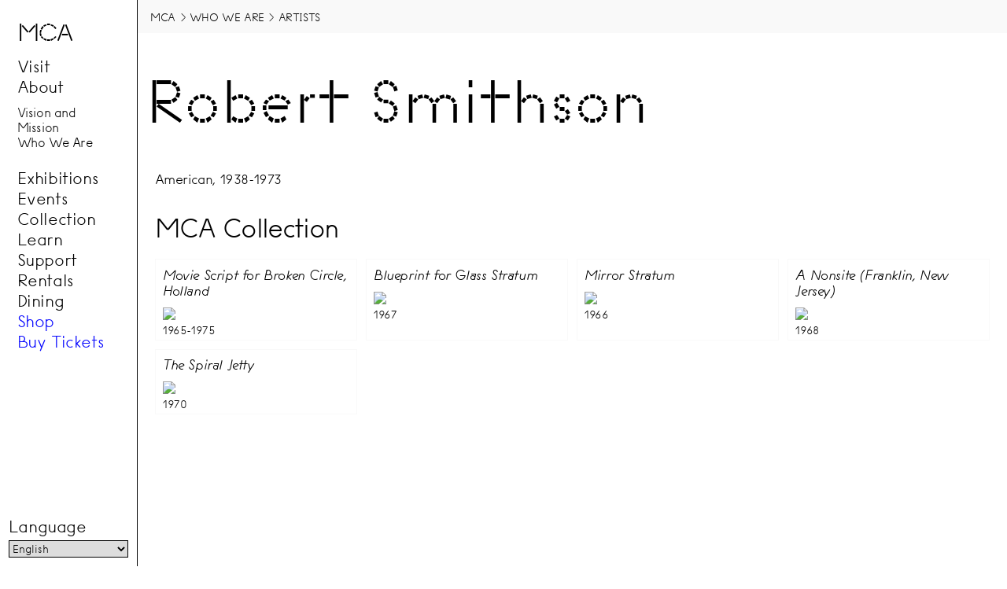

--- FILE ---
content_type: text/html;charset=UTF-8
request_url: https://mcachicago.org/About/Who-We-Are/Artists/Robert-Smithson
body_size: 7079
content:
<!DOCTYPE html>
<html xmlns="http://www.w3.org/1999/xhtml" lang="en" style="--y:0;" class="theme-auto">
  <head>
    <script nonce="ae133aa4033141b0db491f9825dfc23a" src="[data-uri]"></script>
    <title>MCA - Robert Smithson | Museum of Contemporary Art Chicago</title>
    <meta name="format-detection" content="telephone=no"/>
    <meta name="viewport" content="width=device-width,initial-scale=1,maximum-scale=5,minimum-scale=1"/>
    <meta name="description" content="Founded in 1967, the Museum of Contemporary Art Chicago champions the new and unexpected in contemporary art and culture through its exhibitions, performances, programs, and collection."/>
    <script nonce="ae133aa4033141b0db491f9825dfc23a">KIT.script('/ux/js/kit.js?73912cd1')</script>
    <script nonce="ae133aa4033141b0db491f9825dfc23a">KIT.script('/ux/js/gallery.js?f4663987')</script>
    <script async="true" nonce="ae133aa4033141b0db491f9825dfc23a">KIT.script('https://www.googletagmanager.com/gtm.js?id=GTM-K58KXC')</script>
    <script nonce="ae133aa4033141b0db491f9825dfc23a">KIT.script('[data-uri]')</script>
    <link rel="preconnect" href="https://media.mcachicago.org" id="cdn" nonce="ae133aa4033141b0db491f9825dfc23a"/>
    <link rel="stylesheet" href="/ux/css/basic.css?b825f63e" type="text/css" media="screen" nonce="ae133aa4033141b0db491f9825dfc23a"/>
    <link rel="stylesheet" href="/ux/css/layout.css?28d5162e" type="text/css" media="screen" nonce="ae133aa4033141b0db491f9825dfc23a"/>
    <link rel="stylesheet" href="/ux/css/components.css?749bc8a8" type="text/css" media="screen" nonce="ae133aa4033141b0db491f9825dfc23a"/>
    <link rel="stylesheet" href="/ux/css/grid.css?8c63b2de" type="text/css" media="screen and (min-width: 48em) " nonce="ae133aa4033141b0db491f9825dfc23a"/>
    <link rel="icon" type="image/png" href="https://media.mcachicago.org/media/icons/mca_logo_m_32x32.png" sizes="32x32" nonce="ae133aa4033141b0db491f9825dfc23a"/>
    <link rel="preload" href="/media/fonts/mcau_10u_5_alt_re_r5.woff2" as="font" type="font/woff2" crossorigin="anonymous" nonce="ae133aa4033141b0db491f9825dfc23a"/>
    <link rel="preload" href="/media/fonts/mcau_10u_6.5_re_r4.woff2" as="font" type="font/woff2" crossorigin="anonymous" nonce="ae133aa4033141b0db491f9825dfc23a"/>
    <style nonce="ae133aa4033141b0db491f9825dfc23a">
    /*<![CDATA[*/
      a[href='/About/Who-We-Are/Artists/Robert-Smithson'], span a[href^='/about'] {text-decoration: var(--underline) !important;cursor: default;}
      li[title~='Thursday'] {background-color: var(--highlight);}
      .blue {color: var(--blue);}
    /*]]>*/
    </style>
    <style type="text/css" nonce="ae133aa4033141b0db491f9825dfc23a">
    /*<![CDATA[*/
      #works {display: grid;grid-template-columns: repeat(auto-fill, minmax(225px, 1fr));gap: 0 var(--gap-half);padding: 0;grid-auto-flow: row dense;}
      #works h2 {grid-column: 1 / -1;}
      #works a {border: 1px solid var(--shade);padding: 0.25rem;margin: var(--gap-quarter) 0;display: flex;flex-direction: column;justify-content: flex-start;text-decoration: none;--foreground-color: var(--foreground-color);}
      #works a:hover {background-color: var(--shade);}
      #works a > * {padding: var(--gap-quarter);max-width: 100%;}
      #works a > img {object-fit: contain;}
      #works a:before {content: attr(data-year);position: absolute;}
      #works a[data-assets="0"] {--rotate: -65deg;--color: var(--shade);--size: var(--gap);--grid: repeating-linear-gradient(var(--rotate), transparent 0, var(--color) 1px, var(--color) 1px, transparent 2px, transparent var(--size)), repeating-linear-gradient(calc(var(--rotate) + 90deg), transparent 0, var(--color) 1px, var(--color) 1px, transparent 2px, transparent var(--size));background-image: var(--grid);}
      #works a[data-assets="0"] > *:first-child::after {content: 'image not available';display: block;font-size: 80%;margin: 1rem 0 0;}
      #works time {font-size: 80%;padding: 0 var(--gap-quarter);}
    /*]]>*/
    </style>
  </head>
  <body class="about">
    <header aria-label="site index">
      <a href="#content">Jump to content</a>
      <input type="checkbox" id="navigation-toggle"/>
      <label for="navigation-toggle">
        <span>Menu</span>
        <svg xmlns="http://www.w3.org/2000/svg" viewBox="0 0 10 10" style="width: 1rem;stroke:var(--foreground-color);stroke-width:1">
          <path d="M0 1L10 1M0 5 L 10 5M 0 9 L10 9"/>
          <path style="display:none;" d="M3 3L 7 7 M 7 3 L 3 7"/>
        </svg>
      </label>
      <nav id="navigation" class="article system page">
        <h5>
          <a href="/">
            <abbr title="Museum of Contemporary Art">MCA</abbr>
          </a>
        </h5>
        <ul>
          <li>
            <span>
              <a href="/visit">Visit</a>
            </span>
          </li>
          <li>
            <span>
              <a href="/about">About</a>
            </span>
            <ul>
              <li>
                <a href="/about/mission">Vision and Mission</a>
              </li>
              <li>
                <a href="/about/who-we-are">Who We Are</a>
              </li>
            </ul>
          </li>
          <li>
            <span>
              <a href="/exhibitions">Exhibitions</a>
            </span>
          </li>
          <li>
            <a href="/calendar">Events</a>
          </li>
          <li>
            <span>
              <a href="/collection">Collection</a>
            </span>
          </li>
          <li>
            <span>
              <a href="/learn">Learn</a>
            </span>
          </li>
          <li>
            <span>
              <a href="/support">Support</a>
            </span>
          </li>
          <li>
            <a href="/rentals">Rentals</a>
          </li>
          <li>
            <a href="https://www.marisolchicago.com/">Dining</a>
          </li>
          <li>
            <a href="https://www.mcachicagostore.org/">
              <span class="blue">Shop</span>
            </a>
          </li>
          <li>
            <a href="https://experience.mcachicago.org/events">
              <span class="blue">Buy Tickets</span>
            </a>
          </li>
        </ul>
        <form id="language-selector">
          <label for="language">Language</label>
          <div class="gtranslate_wrapper">
            <script nonce="ae133aa4033141b0db491f9825dfc23a">KIT.script('[data-uri]')</script>
            <script nonce="ae133aa4033141b0db491f9825dfc23a">KIT.script('https://cdn.gtranslate.net/widgets/latest/dropdown.js')</script>
          </div>
        </form>
      </nav>
    </header>
    <main aria-label="content" id="content">
      <nav aria-label="breadcrumbs">
        <ol>
          <li>
            <a href="/">MCA</a>
          </li>
          <li>
            <a href="/about/who-we-are/">Who We Are</a>
          </li>
          <li>
            <a href="/about/who-we-are/Artists">Artists</a>
          </li>
        </ol>
      </nav>
      <!-- yield notice ! -->
      <article id="robert-smithson" class="person page">
        <h1>Robert Smithson</h1>
        <article class="artist card">
          <p>American, 1938-1973</p>
          <section>
            <h2>MCA Collection</h2>
            <nav id="works" aria-label="MCA Collected works">
              <a href="/collection/items/robert-smithson/1219-movie-script-for-broken-circle-holland" data-assets="1">
                <cite>Movie Script for Broken Circle, Holland</cite>
                <img src="https://media.mcachicago.org/works-on-paper/robert-smithson/309586.thumbnail.webp"/>
                <time datetime="1975">1965-1975</time>
              </a>
              <a href="/collection/items/robert-smithson/901-blueprint-for-glass-stratum" data-assets="1">
                <cite>Blueprint for Glass Stratum</cite>
                <img src="https://media.mcachicago.org/works-on-paper/robert-smithson/308814.thumbnail.webp"/>
                <time datetime="1967">1967</time>
              </a>
              <a href="/collection/items/robert-smithson/898-mirror-stratum" data-assets="3">
                <cite>Mirror Stratum</cite>
                <img src="https://media.mcachicago.org/sculpture/robert-smithson/76957.thumbnail.webp"/>
                <time datetime="1966">1966</time>
              </a>
              <a href="/collection/items/robert-smithson/357-a-nonsite-franklin-new-jersey" data-assets="1">
                <cite>A Nonsite (Franklin, New Jersey)</cite>
                <img src="https://media.mcachicago.org/sculpture/robert-smithson/303964.thumbnail.webp"/>
                <time datetime="1968">1968</time>
              </a>
              <a href="/collection/items/robert-smithson/313-the-spiral-jetty" data-assets="1">
                <cite>The Spiral Jetty</cite>
                <img src="https://media.mcachicago.org/moving-image-and-sound/robert-smithson/571005.thumbnail.webp"/>
                <time datetime="1970">1970</time>
              </a>
            </nav>
          </section>
        </article>
      </article>
    </main>
    <footer aria-label="museum information">
      <section class="titleblock">
        <h3>
          <a href="/" class="logo">MCA Contact Information</a>
        </h3>
        <address>
          <span>Museum of Contemporary Art Chicago</span>
          <span>220 E Chicago Ave <br/> Chicago <abbr title="Illinois">IL</abbr> 60611</span>
        </address>
      </section>
      <section id="hours" aria-label="Hours" data-size="201" data-cwc="1">
        <h3>Hours</h3>
        <section id="museum-hours" aria-describedby="AS1S1SH4" data-size="60" data-cwc="1">
          <h4 id="AS1S1SH4">Museum Hours</h4>
          <ul>
            <li>Tue 10 am–9 pm</li>
            <li>Wed–Sun 10 am–5 pm</li>
            <li>Mon Closed</li>
          </ul>
        </section>
        <section id="store-hours" aria-describedby="AS1S1S2H4" data-size="62" data-cwc="1">
          <h4 id="AS1S1S2H4">Store Hours</h4>
          <ul>
            <li>Tue 10 am–9 pm</li>
            <li>Wed–Sun 10 am–5:30 pm</li>
            <li>Mon Closed</li>
          </ul>
        </section>
        <section id="holiday-hours" aria-describedby="AS1S1S3H4" data-size="74" data-cwc="1">
          <h4 id="AS1S1S3H4">Holiday Hours</h4>
          <p>Closed New Year’s Day, Thanksgiving Day, and Christmas Day.</p>
        </section>
      </section>
      <section class="group">
        <section>
          <h3>Suggested Admission</h3>
          <strong>Chicago Residents</strong>
          <dl class="tabular" style="--head: 80%;">
            <dt>Adults</dt>
            <dd>$19</dd>
            <dt>Students, teachers, and anyone 65+</dt>
            <dd>$10</dd>
          </dl>
          <strong>Non-Chicago Residents</strong>
          <dl class="tabular" style="--head: 80%;">
            <dt>Adults</dt>
            <dd>$22</dd>
            <dt>Students, teachers, and anyone 65+</dt>
            <dd>$14</dd>
          </dl>
          <p>
            <a href="https://visit.mcachicago.org/#specialrates">View free and special rates</a>
          </p>
        </section>
        <section>
          <h3>Contact</h3>
          <dl class="tabular" style="--head:35%">
            <dt><abbr title="Museum of Contemporary Art Chicago">MCA</abbr> Phone:</dt>
            <dd>
              <a href="tel:+13122802660">(312) 280-2660</a>
            </dd>
            <dt>Email:</dt>
            <dd>
              <a href="/cdn-cgi/l/email-protection#e28b8c848da2afa1a3a18a8b8183858dcc8d9085"><span class="__cf_email__" data-cfemail="86efe8e0e9c6cbc5c7c5eeefe5e7e1e9a8e9f4e1">[email&#160;protected]</span></a>
            </dd>
            <dt>Box Office:</dt>
            <dd>
              <a href="tel:+13123974010">(312) 397-4010</a>
            </dd>
            <dt>Marisol Restaurant:</dt>
            <dd>
              <a href="tel:+13127993599">(312) 799-3599</a>
            </dd>
            <dt>MCA Store:</dt>
            <dd>
              <a href="tel:+13123974000">(312) 397-4000</a>
            </dd>
          </dl>
        </section>
      </section>
      <section class="connect">
        <section>
          <h4>General</h4>
          <ul>
            <li>
              <a href="/visit#directions-and-parking">Directions</a>
            </li>
            <li>
              <a href="/Contact-Us">Contact Us</a>
            </li>
            <li>
              <a href="/visit/accessibility">Accessibility</a>
            </li>
            <li>
              <a href="/about/employment">Employment</a>
            </li>
            <li>
              <a href="https://www.marisolchicago.com/">Marisol</a>
            </li>
            <li>
              <a href="https://www.mcachicagostore.org/">MCA Store</a>
            </li>
            <li>
              <a href="/press">Press Room</a>
            </li>
          </ul>
        </section>
        <section>
          <h4>Social</h4>
          <ul>
            <li>
              <a href="https://www.facebook.com/mcachicago">Facebook</a>
            </li>
            <li>
              <a href="https://instagram.com/mcachicago">Instagram</a>
            </li>
            <li>
              <a href="https://www.linkedin.com/company/mcachicago/">LinkedIn</a>
            </li>
            <li>
              <a href="https://www.tiktok.com/@mca_chicago">Tik Tok</a>
            </li>
            <li>
              <a href="https://vimeo.com/mcachicago">Vimeo</a>
            </li>
            <li>
              <a href="https://twitter.com/mcachicago">X</a>
            </li>
            <li>
              <a href="https://www.youtube.com/user/mcachicago">YouTube</a>
            </li>
          </ul>
        </section>
      </section>
      <section>
        <form action="/search" method="GET" id="search">
          <h4>
            <label for="search-element">Search</label>
          </h4>
          <div class="clean">
            <input id="search-element" type="search" spellcheck="false" autocomplete="off" name="query"/>
            <input type="submit" value="Send" title="click here to submit search query"/>
          </div>
          <script data-cfasync="false" src="/cdn-cgi/scripts/5c5dd728/cloudflare-static/email-decode.min.js"></script><script nonce="ae133aa4033141b0db491f9825dfc23a">KIT.script('/ux/js/search.js?77f19dde')</script>
          <script nonce="ae133aa4033141b0db491f9825dfc23a">KIT.script('[data-uri]')</script>
        </form>
        <form id="prefs" action="/prefs" method="GET">
          <script nonce="ae133aa4033141b0db491f9825dfc23a">KIT.script('[data-uri]')</script>
          <h4>Preferences</h4>
          <label>
            <input name="alt" value="active" type="checkbox"/>
            <span>Image Descriptions</span>
          </label>
          <label>
            <input name="scroll" value="active" type="checkbox"/>
            <span>Gallery Auto-viewer</span>
          </label>
          <div class="group">
            <span>Mode</span>
            <label>
              <input name="theme" value="light" type="radio"/>
              <span>Light</span>
            </label>
            <label>
              <input name="theme" value="dark" type="radio"/>
              <span>Dark</span>
            </label>
            <label>
              <input name="theme" value="auto" type="radio"/>
              <span>Auto</span>
            </label>
          </div>
        </form>
        <form action="https://mcachicago.us4.list-manage.com/subscribe/post?u=c24ba7c5a91cefd699dc985e1&amp;id=fa4a052a8d" method="post" id="mc-embedded-subscribe-form" name="mc-embedded-subscribe-form" class="validate" target="_blank" novalidate="">
          <h4>
            <label for="mce-EMAIL">Email newsletter</label>
          </h4>
          <div class="clean">
            <input type="email" value="" name="EMAIL" class="required email text" id="mce-EMAIL"/>
            <input type="checkbox" checked="checked" value="32" name="group[8041][32]" id="mce-group[8041]-8041-1" style="display: none;"/>
            <input type="submit" value="Subscribe" name="subscribe" id="mc-embedded-subscribe"/>
          </div>
          <div class="response" id="mce-error-response" style="display:none"> </div>
          <div class="response" id="mce-success-response" style="display:none"> </div>
          <input type="hidden" name="b_c24ba7c5a91cefd699dc985e1_fa4a052a8d" value=""/>
        </form>
      </section>
      <section class="invert">
        <p>This website is made possible in part by the Kovler Web Fund. <a href="/privacy-policy">Privacy Policy</a>. <a href="/terms-of-use">Terms of Use</a>.</p>
      </section>
    </footer>
    <!-- yield console ! -->
  </body>
</html>

--- FILE ---
content_type: text/css
request_url: https://mcachicago.org/ux/css/components.css?749bc8a8
body_size: 6627
content:

/* Classes */

#mca_logo .cls-1 {
  fill: var(--foreground-color);
}

:focus-visible {
  box-shadow: 0 0 0 #000;
  outline: 2px solid var(--accent-color);
outline-offset: -2px;}

div.date ul + ul,
header div[class] + div[class] {
  border-top: var(--dashed);
}

li.date:not(:first-of-type) {
  max-width: 40vw;
  text-align: center;
}

div.location * + address,
div.date li + li {
  border-left: var(--dashed);
}

div.date li.ical a {
  background-image: url(/media/icons/calendar.svg);
  background-size: auto 100%;
  background-position: 50% 50%; 
  background-repeat: no-repeat;
  color: transparent;
  text-decoration: none;
}

div.date ul:not(.inactive) li.ical:hover a {
  color: var(--blue);
  background-image: none;
}

header > div {
  margin: 0;
  transform: translateX(var(--gap-inverse));
overflow: hidden;}

div.location {
  display: flex;
  align-items: center;
}

div.location address a {
  text-transform: uppercase;
  text-decoration-color: var(--background-color)
}

div.location address a:hover {
  text-decoration: underline;
  text-decoration-color: var(--foreground-color) !important;
}

div.location address, div.date li {
  padding: var(--gap-quarter) var(--gap-half);
  align-self: center;
}

div.date li:first-of-type {
  max-width: 40vw;
}

/* .date time:not(:last-of-type) {
  margin-right: 0.25em;
} */

.date time {
  line-height: 0.5;
}

.tag {
  text-align: center;
  border-bottom: var(--dashed);
  padding: var(--gap-half);
}



div.date > ul {
  list-style: none;
  display: flex;
  flex-wrap: wrap;
  justify-content: flex-start;
  margin: 0;
  padding: 0;
  align-items: center;
}


.ticket a {
  background: url(/media/icons/ticket.svg) 0.5rem 50% no-repeat;
  /* text-transform: uppercase; */
  background-size: 1rem auto;
  background-color: var(--background-color);
  text-decoration: none;
  padding: 0.25rem 0.5rem;
}

.ticket a::before {
  content: attr(title) !important;
  color: #fff;
  padding-right: 2ch;
}

.ticket a::after {
  display: none;
}



dt {
  margin: 0.75em 0 0.25em;
}


h1 > small,
ul.calendar small {
  font-size: 33.3%;
  text-transform: uppercase;
  line-height: 1.1;
  letter-spacing: 0;
  display: inline-block;
}

header > h1 > strong {
  font-family: var(--MCA10);
  font-weight: 400;
  font-size: 60%;
  display: inline-block;
  padding: 0.125em 0.25em;
  margin-top: 0.125em;
  border: var(--rule);
  margin-right: 0.25ch;
  border-width: 0;
}


header > h1 {
  display: flex;
  align-items: center;
  flex-wrap: wrap;
}

header > h1 :last-child:not(:first-child) {
  flex-basis: auto;
}

h1 > small, h2 > small, h3 > small {
  display: block;
  margin: 0.25em 0 0.25em;
  flex-basis: 100%;
}

h3 > small {
  opacity: 0.75;
}

h1 > img {
  max-height: 3.5rem;
  vertical-align: top;
}

p > abbr {
  font-family: var(--MCA02);
}
p > img {
  float: var(--left);
  width: 30%;
}

/*  section styles */
section[id^='fund'] {
  font-size: 80%;
  min-height: var(--bleed);
  padding: var(--gap);
  border-top: var(--rule);
  margin-top: 5vh;
}

section[id^='fund'] hr,
section[id^='fund'] aside {
  margin: var(--gap) 0;
  padding: 1em 0;
  border-top: var(--rule);
}

section[id^='fund'] > figure:not([data-id]) {
  display: flex;
  align-items: flex-end;
  flex-wrap: wrap;
}


section[id^='support' i] figure[data-id],
section[id^='funding' i] figure[data-id],
section[id*='partner' i] figure[data-id] {
  max-width: calc(6.5rem + (1.75rem * var(--aspect-ratio)));
  padding: var(--gap-half);
background-color: #fff;margin: var(--gap-quarter);}

figure[data-id][title*='logo' i] {
  width: 20%;
  padding: var(--gap);
  display: inline-block;
  vertical-align: middle;
}

section.essay:not([id*='fund']) > figure[data-id],
article.blog > section:not([id*='fund']) > figure[data-id], 
article.essay > section:not([id*='fund']) > figure[data-id] {
  max-width: 25%;
  float: right;
  clear: right;
  margin: var(--gap-half);
}




article:not(.blog) section[id*='about']:not([style*='topic']) {
  font-size: 115%;
  line-height: 1.5;
  padding: var(--gap-half);
}

aside[aria-label*='announcement' i],
aside[aria-label*='poster' i] {
  padding: var(--gap-half);
  background-color: var(--shade);
  border-top: none;
  display: inline-block;
  border: 1px solid var(--shade);
  margin: var(--gap-half) 0;
}

aside > p,
aside figcaption {
  margin: 0.75em;
max-width: calc(68ch + calc(100% / var(--columns)));}

aside[aria-label*='poster' i] {
  padding: 0;
  width: 100%;
}

aside[aria-label*='disclosure' i] {
  opacity: 0.8;
  font-size: 80%;
  padding-left: var(--gap-half);
}

mark a[href] {
  padding: var(--gap-half);
  background-color: var(--blue);
  margin: 1em 0;
  display: inline-block;
  text-decoration: none;
  color: #fff;
  text-rendering: optimizeLegibility;
}

aside.error {
  
  display: block;
  padding: var(--gap);
  background-color: var(--highlight);
  border-bottom: var(--rule);
}

/* Sections w/ aria-label indicate heading is informational (non-visual)
** this makes it non-visable and attempts to resolve its position in a grid.
*/

section[aria-label] > p:first-of-type {
  margin-top: 0;
}

section[aria-label] > h2:first-child,
section[aria-label] > h3:first-child,
section[aria-label] > h4:first-child {
  height: 1px;
  width: 1px;
  margin: -1px !important;
  overflow: hidden;
  padding: 0;
  grid-column: 1/-1;
}

main nav a[href^='http']::after {
  content: '';
  background-color: var(--foreground-color);
  width: 1.5em;
  height: 0.75em;
  mask-image: url(/media/icons//external-link.svg);
  -webkit-mask-image: url(/media/icons/external-link.svg);
  mask-size: 100% auto;
  -webkit-mask-size: 100% auto;
  display: inline-block;
  vertical-align: middle;
  margin-left: 0.25em;
}

article[id].excerpt.ref {
  padding: var(--gap-quarter);
  grid-column-end: span 4;
  outline: 1px solid var(--shade);
  display: flex;
  align-items: center;
  flex-direction: column;
  justify-content: revert;
}



article[id].excerpt.ref h2,
article[id].excerpt.ref h3 {
  color: var(--blue);
  display: flex;
  align-items: flex-end;
  letter-spacing: -0.075ch;
  line-height: 1;
  padding: 0 var(--gap-half) 0.25em;
  border-bottom: var(--rule-width) solid var(--blue);
  width: 100%;
}

article[id].excerpt.ref h2 {
  margin: 0 0 0.5em;
  min-height: 3em;
  font-size: 1.5rem;
}

article[id].excerpt small {
  margin: 0.5em 0;
  font-size: 65%;
  font-weight: 400;
  display: block;
  
}

article[id].excerpt:hover h2,
article[id].excerpt:hover h3 {
  color: var(--foreground-color);
  border-bottom-color: var(--foreground-color);
}

article[id].excerpt.ref figure > div {
  padding-bottom: 25vh;
}

article[id].excerpt.ref img {
  object-fit: cover;
  object-position: 50% 30%;
  width: 100%;
}

article[id].excerpt.ref figure img {
  height: 100%;
}

article[id].excerpt p img {
  display: none;
}

article[id].excerpt.ref p {
  overflow: hidden;
  order: 3;
  display: -webkit-box;
  -webkit-line-clamp: 4;
  -webkit-box-orient: vertical;
  padding: 0 var(--gap-half);
}


section > article[id].excerpt {
  grid-column-end: span 4;
}

 
figure[role='tablist'] > figure figcaption,
.excerpt:not(.feature) figcaption {
  display: none;
}

.excerpt.feature figure {
  width: 33%;
  padding:0;
  margin: 0 var(--gap-half);
  float: left;
}

.excerpt.feature figure {
  font-size: 75%;
  background-color: var(--shade);
}

section.list.large:not(.essay) ul {
  list-style: none;
  margin: 0;
  padding: 0px;
  font-size: 90%;
  display: grid;
  grid-template-columns: repeat(auto-fill, minmax(20ch, 1fr));
  gap: 1px;
}

section.list.large:not(.essay) ul li {
  padding: var(--gap-half) var(--gap-half) 0;
  place-items: stretch;
  background-color: var(--background-color);
}


li span.bio {
  color: rgb(0 0 0 / 0.8);
  font-size: 80%;
  margin: 0.25rem 0 0.5rem;
  display: block;
}


iframe {
  width: 100%;
}

iframe[src*='spotify'] {
  min-height: 30vmax;
}

iframe[src*='instagram'] {
  max-width: 40vmax;
  min-height: calc(40vmax * 1.25);
}

iframe[src*='matterport'] {
  width: calc(100vw - calc(2*var(--bleed)) - calc(var(--gap) * 2));
  min-height: calc((100vw - var(--bleed) * 1.5) * (9 / 16));
}

iframe[src^='https://player' i]:not([src*='vimeo']):not([src*='youtube']) {
  min-height: calc((100vw - var(--bleed) * 1.5) * (9 / 16));
}

aside[aria-label='notice'] {
  clear: both;
}

aside[aria-label*='notice' i] {
  padding: var(--gap);
  margin: 1em var(--gap-inverse);
  --accent-color: var(--yellow);
}

aside[aria-label='notice:inactive' i] {
  display: none;
}


.inactive a,
a[title='inactive'] {
  opacity: 0.125;
  cursor: default;
  pointer-events: none;
  text-decoration: line-through;
}

a[title='inactive']::after {
  width: 0 !important;
}

dl.tabular  {
  display: grid;
  grid-template-columns: var(--head, 50%) 1fr;
  
}

dl.tabular dt {
  margin:1px 0;
}

dl.tabular > * {
  padding: calc(var(--gap-quarter) / 2) 0;
}

dl.tabular dd {
  align-self: center;
}
dl.tabular dd:before {
  content: '';
}
dd:not([class])::before {
  content: '⬞';
  margin-left: -0.5em;
  padding-right: 0.5em;
}

aside[aria-label*='banner' i] {
  padding: var(--gap-quarter);
  background-color: var(--shade);
}
aside[aria-label*='banner' i] a[href*='https://experience.mcachicago'] {
  background-color: var(--blue);
  padding: var(--gap-half);
  text-transform: uppercase;
  text-decoration: none;
  color: var(--background-color);
  font-weight: 800;
  margin: 0.5em 0;
  display: inline-block;
}

form input:focus-within ~ input[type='submit'] {
  background-color: var(--blue);
  color: var(--background-color);
  border-color: var(--blue)
}

header > h1 {
  letter-spacing: -0.05ch;
  line-height: 1.1;
}

/* header[data-posters] {
  background-image: linear-gradient(90deg, var(--foreground-color) 1px, transparent 1px),
                    linear-gradient(var(--foreground-color) 1px, transparent 1px);
  background-size: var(--gap-half) var(--gap-half);
  background-position: -1px -1px;

} */

/* header[data-posters] > * {
  background-color: #fff;
} */
header[data-posters] > p {
  max-width: 100ch;
  margin: 1em 1em 1em 0;
}


header > p:first-of-type {
  font-size: calc(1em * var(--scale-up));
  line-height: 1.25;
  letter-spacing: 0.05ch;
  background-color: var(--background-color);
  overflow: hidden;
}

header > figure {
  background-color: var(--background-color);
  --width: calc(100% / var(--columns));
  --pad: var(--gap) !important;
  max-width: var(--width);
}

header > figure ~ h1 {
  margin-right: 1em;
}


header > figure figcaption {
  margin: 0 var(--gap-half);
  font-size: 80%;
}


figure ~ h1 {
  margin-top: 0.5em;
}

header + hr {
  margin-top: var(--gap-inverse);
}


section[class] blockquote figure:first-child {
  max-height: 15em;
  max-width: 15em;
  margin-right: 1em;
  float: var(--left);
  background-color: var(--shade);
}

blockquote small {
  font-family: var(--MCA10);
  font-size: 65%;
  padding-left: 1ch;
  display: inline-block;
}

.handbook section.essay h2 {
  column-span: all;
}


.page section.essay blockquote,
blockquote p {
  margin-bottom: 1em;
}


nav[aria-label='breadcrumbs'] {
  padding: var(--gap-quarter) var(--gap-half);
  background-color: var(--shade);
  letter-spacing: inherit;
}

nav[aria-label='breadcrumbs'] a {
  text-decoration: none;
  --foreground-color: var(--foreground-color);
}

ul.playlist,
nav[aria-label='breadcrumbs'] ol {
  list-style: none;
  margin: 0;
  padding: var(--gap-quarter);
}

nav[aria-label='breadcrumbs'] li {
  display: inline-block;
  font-size: 80%;
  text-transform: uppercase;
}

nav[aria-label='breadcrumbs'] li + li::before {
  content: ' > ';
  opacity: 0.85;
}

html:not(.touch) nav.context {
  position: sticky;
  right: 0;
  left: 0;
}

nav.context {
  top: 0;
  background-color: var(--background-color);
  padding: var(--gap-quarter);
  border-bottom: var(--rule);
  z-index: 3;
}

nav.context {
  display: flex;
  align-items: flex-end;
  flex-direction: var(--flex-column);
  padding: var(--gap-quarter);
}

nav.context > * {
  list-style: none;
  margin: 0;
  display: flex;
  flex-wrap: wrap;
  padding: 0;
  align-self: stretch;
}

nav.context li {
  font-size: 85%;
  margin: 1px;
  max-width: 100%;
  flex: 1 1 auto;
}

nav.context a {
  text-decoration: none;
  display: inline-block;
  padding: var(--gap-half);
  color: var(--black);
  width: 100%;
}

nav.context a.active, nav.context a.active:hover {
  background-color: #fff;
  color: var(--blue);
}

nav.context ol a {
  /* transition: background-image 0.25s; */
  background-color: yellow;
  background-image: linear-gradient(#fff calc(100% - var(--coverage, 100%)),  rgba(225 255 255 / 0) 1px, rgb(255 255 255 / 0) 100%);
  background-size: 2px calc(100% - 2px);
  background-repeat: no-repeat;
  background-position: 1px 1px;
  text-align: center;
  }

html[style="--y:0;"] nav.context ol a {
  background-color: var(--yellow);
  background-image: none;
}

form.clean, form .clean {
  display: flex;
}

form.clean input:first-of-type, form .clean input:first-of-type {
  border-right: none;
  font-family: var(--MCA10);
  flex: 1 1 auto;
}

form.clean input[type='submit'], form .clean input[type='submit'] {
  background-color: var(--background-color);
  border-left: none;
  color: var(--foreground-color);
}


form#language-selector {
  bottom: var(--gap-half);
  position: absolute;
  left: var(--gap-half);
  width: calc(100% - var(--gap));
}

.ticket a,
nav.context ul a {
  --foreground-color: var(--background-color);
  color: var(--foreground-color);
  
  background-color: var(--blue);
  text-rendering: optimizeLegibility;
}

nav.context ul a:focus {
  background-color: var(--foreground-color);
  color: var(--blue);
}

nav.context ul.topic a {
  color: var(--accent-color);
  background-color: var(--shade);
  letter-spacing: 0.075ch;
  text-transform: uppercase;
}


nav.context a:hover {
  text-decoration: underline;
}

nav.context ul:not([class]) a:hover {
  color: var(--yellow);
}


/* time */

footer time:first-of-type:nth-last-of-type(3)::after {
  content: '–';
  margin-right: -0.5ch;
}

/* time elements in middle are periods and need scrunching */
.date time:not(:first-of-type):not(:last-of-type) {
  margin: 0 -0.5ch;
}



/* CLS Figures */

figure[style*="--aspect-ratio"] {
  --basis: 100%;
  --pad: 0px;
  width: 100%;
}


figure[style*="--aspect-ratio"] > div {
  position: relative;
  z-index: auto;
  padding: var(--pad) var(--pad) calc(100% / var(--aspect-ratio) - var(--pad) / var(--aspect-ratio));
overflow: hidden;}


figure[style*="--aspect-ratio"] img {
  position: absolute;
  top: calc(var(--pad) / 2);
  width: calc(100% - var(--pad));
  left: calc(var(--pad) / 2);
}




article.excerpt.ref figure[style*="--aspect-ratio"]::before {
  padding-bottom: 25vh;
}



/* GALLERY COMPONENTS */


.gallery {
  min-height: 110vh;
  padding: 0;
}

section > section.gallery {
  margin: 0 var(--gap-inverse);
}

.gallery + section {
  padding-top: 3em;
}


.gallery > h2 {
  padding: var(--gap-half);
  font-size: 1.25rem;
}

section[id*='image'] > figure {
  padding: var(--gap-half) 0;
  border-top: var(--rule);
}
.gallery .view {
  height: 100vh;
  width: 100%;
  top: 0;
  overflow: hidden;
  position: sticky;
  display: grid;
  grid-template-columns: none;
  grid-template-rows: calc(80vh + var(--gap)) calc(20vh - var(--gap));
  border-width: 1px 0 0;
  border-style: solid;
  border-image: linear-gradient(90deg, var(--foreground-color), var(--foreground-color) calc(var(--complete, 0) * 100%), var(--background-color) 0) 1;  
  background-color: var(--background-color);
}

.gallery .view:not([style='--complete:1;']) {
  z-index: 4;
}

.gallery .view figure[role='tablist'] {
  height: calc(10vh + var(--gap) * 2);
  display: flex;
  flex-direction: row;
  overflow: hidden;
}



.gallery .view figure[role='tablist'] figure {
  align-self: center;
  margin: var(--gap-half) 0;
  outline: var(--rule);
  outline-color: var(--foreground-color);
  outline-offset: calc(var(--gap-half) * var(--delta, 0));
}


.gallery .view figure[role='tablist'] figure:focus {
  box-shadow: 0 0 0 var(--gap-half) yellow;
}

.gallery figure[role='tablist'] > figure:not([aria-selected='true']) {
  outline-color: var(--background-color) !important;
}

.gallery .view figure.presentation {
  justify-content: center;
  display: flex;
  padding: var(--gap-half);
  flex-direction: column;
  transition: opacity 0.15s;
}


.gallery .view > figure.landscape figcaption {
  min-width: 100%;
}

section[id*='image' i] > figure:last-of-type {
  max-height: 100vh;
  max-width: calc(100% - clamp(2.5rem, 10rem, 15vw));
  overflow: hidden;
}

section[id*='image' i] img,
.gallery .view > figure.landscape img {
  max-height: 80vh;
}

.gallery .view > figure.portrait img {
  max-height: 75vh;
}


figcaption > p {
  max-width: 100%;
  line-height: 1.1;
}

figure.embed figcaption,
figure.presentation figcaption {
  font-size:85%;
  display: block;
  text-rendering: optimizeLegibility;
  padding: var(--gap-half);
  flex: 1 1 40%;
  align-self: flex-start;
}

section.gallery + section:not(:last-of-type) {
  border-top: var(--rule);
  margin-top: var(--gap-quarter);
}

figure.carousel {
  width: 100%;
}

figure.carousel > figure:not(:target):first-of-type {
  height: 0;
  overflow: hidden;
}


/*  reorient layout with horizontal thumbs */
@media (min-aspect-ratio: 5/4) {

  .gallery .view {
    grid-template-rows: none;
    grid-template-columns: 1fr var(--bleed);
    background-color: var(--background-color);
  }

  .gallery .view > figure.portrait img {
    max-height: calc(100vh - var(--gap));
  }
  .gallery .view figure[role='tablist'] {
    height: 100vh;
    width: 100%;
    overflow: hidden;
    flex-direction: column;
    padding: var(--gap);
    
  }
  
  .view > figure:first-of-type {
    border-right: var(--rule);
  }
}

@media (max-aspect-ratio: 5/4) {
  
  .gallery .view figure[role='tablist'] figure {
    margin: 0 var(--gap-half);
  }
  .gallery .view figure[role='tablist'] figure > div {
    height: 10vh;
    padding: var(--pad) calc(10vh * var(--aspect-ratio) - var(--pad)) var(--pad) var(--pad);
  }


}

figure.embed {
  padding: calc(var(--gap) * 2);
  margin: var(--gap-half) 0;
}

section section figure.embed {
  padding: var(--gap-half);
}

figure.embed img.poster {
  display: none;
}

figure.embed div {
  padding-bottom: calc(100% / var(--aspect-ratio, 1.777));
  position: relative;
}

figure.embed iframe {
  position: absolute;
  height: 100%;
  width: 100%;
  top: 0;
  left: 0;
  margin-bottom: 1em;
}



article > figure figcaption {
  padding: var(--gap-quarter) var(--gap-quarter);
}


blockquote figcaption,
section > figure > figcaption {
  padding: var(--gap-half);
  margin: 0;
  font-size: 80%;
  text-rendering: optimizeLegibility;
}

nav.cards ul,
[id*=download] ul,
[id*=takeaway] ul {
  display: grid;
  grid-template-columns: repeat(auto-fill, minmax(22ch, 1fr));
  gap: var(--gap-half);
  padding: 0;
  list-style: none;
  grid-auto-flow: row dense;
}
p[style*='background-image'],
nav.cards li,
[id*=download] ul li,
[id*=takeaway] ul li {
  background-repeat: no-repeat;
  background-size: cover;
  background-position: 50% 0;
  outline: 1px solid var(--shade);
}

p[style*='background-image'] a[title],
nav.cards a,
a[href$='.pdf'][title*='download'],
[id*=download] ul a,
[id*=takeaway] ul a {
  --foreground-color: var(--foreground-color);
  display: block;
  text-decoration: none;
  padding: calc(9 / 16 * 100% + var(--gap-half)) 1rem 1rem;
  min-height: 100%;
}

a[href$='.pdf'][title*='download'],
[id*=download] ul a,
[id*=takeaway] ul a  {
  padding: calc(100% + var(--gap-half)) 1ch 1ch;
}

p[style*='background-image'] {
  max-width: 30%;
  display: inline-block;
  outline: 1px solid var(--blue);
}

p[style*='background-image'] a[title*="PDF"] {
  color: transparent;
  overflow: hidden;
  font-size: 1rem;
  height: 10em;
  padding: 0.5rem;
  line-height: 1;
}


nav.cards a:hover {
  backdrop-filter: brightness(1.125);
}

section > img {
  height: 5rem;
  padding: 0.25rem;
  width: auto;
}


[lang=es] {
  font-style: italic;
}

a[href^='#:']:not([href*='-']) {
  font-size: 80%;
  padding: 0 0.25ch;
  vertical-align: super;
  text-decoration: none;
}

a[href^='#:']:not([href*='-'])::before { content: '[' }
a[href^='#:']:not([href*='-'])::after {content: ']'}

/* dynamic classes: applied via js to enhance ux outside of semantic needs */
.proxy:hover {
  background-color: var(--shade);
  cursor: pointer;
}
.proxy:focus-within,
:target {
  box-shadow: inset 0 0 0 0.25rem var(--yellow);
  animation: fade 5s ease 5s 1 normal forwards;
}


@keyframes fade {
  from {
    box-shadow: inset 0 0 0 0.25rem var(--yellow);
  }

  to {
    box-shadow: inset 0 0 0 0 transparent;
  }
}

.proxy a:not(.button) {
  text-decoration: none;
  color: inherit;
  pointer-events: none;
}

section[id^='file'] li {
  background: url(/media/icons/file.svg) no-repeat 0 50%;
  padding-left: var(--gap);
  list-style: none;
}

/* CALENDAR */
ul.calendar li > a,
[id*='download'] ul a,
[id*='takeaway'] ul a {
  display: flex;
  flex-direction: column;
}

[id*='download'] ul a,
[id*='takeaway'] ul a {
  opacity: 0;
  text-shadow: 0.5em -0.5em 1px var(--background-color);
}

a[href$='.pdf'][title*='download']:hover,
[id*='download'] ul a:hover,
[id*='takeaway'] ul a:hover,
[id*='download'] ul a:focus,
[id*='takeaway'] ul a:focus {
  background-color: var(--shade);
  backdrop-filter: blur(2px) saturate(0);
  opacity: 1;
}
nav.cards ul.calendar li {
  --rotate: 10deg;
  --color: var(--blue);
  --size: calc(10vw * calc(var(--y) + 1));
  --grid: repeating-linear-gradient(var(--rotate), transparent 0, var(--color) 1px, var(--color) 1px, transparent 2px, transparent var(--size)), repeating-linear-gradient(calc(var(--rotate) + 90deg), transparent 0, var(--color) 1px, var(--color) 1px, transparent 2px, transparent var(--size));
  background-image: var(--grid);
}

[id*='download'] ul li,
[id*='takeaway'] ul li {
  background-size: cover;
  background-position: 50% 0;
}

nav.cards ul span {
  background-color: var(--background-color);
  padding: 1ch;
  margin: 0 calc(var(--gap-inverse) + 0.5ch);
  display: block;
}

nav.cards ul span br {
  display: none;
}

nav.cards ul span.time {
  padding-bottom: 0;
}


ul.calendar small {
  font-size: 75%;
  opacity: 0.75;
}

ul.calendar time {
  text-transform: uppercase;
  margin-bottom: 1em;
  display: inline-block;
  margin: 0;
}

/*  BLOGS  */


.dropcap p:first-of-type:first-letter {
  font-size: 6em;
  font-family: var(--MCA04);
  line-height: 0.5;
  letter-spacing: 0.025ch;
  float: left;
  padding: 0.25em 0.125em;
  background-color: var(--foreground-color);
  color: var(--background-color);
  margin: 0 0.0825em 0 0;
}



header > h1 > small {
  font-family: var(--MCA10);
}


@media only screen and (min-width: 48em) {
  footer .logo {
    width: calc(var(--first-col) - var(--gap));
    height: calc(var(--first-col) - var(--gap));
  }
}

@media only screen and (max-width: 48em) {
  footer .logo {
    width: 5rem;
    height: 5rem;
  }
}

footer input[type='search'],
footer input[type='submit'],
footer input[type='email'] {
  height: 2em;
}












/* Swim Lanes Component */

.listing {
  min-height: 200vh;
  padding: 0;
}

.pool {
  grid-column-end: span 12;
  background-color: var(--background-color);
  position: sticky;
  top: 0;
  width: calc(100vw - var(--bleed));
}


ul.lane {
  margin:0;
  left: 0;
  z-index:5;
  display: flex;
  font-size:1em;
  padding:0;
  list-style: none;
  overflow:hidden;
}

ul.lane + ul {
  border-top: var(--rule);
}

ul.lane li {
  position: relative;
  z-index: 4;
}

ul.lane li:not(:first-of-type) {
  flex: 0 0 max(calc(var(--gap) * 3.5 - var(--gap-half)), 20em);
  padding:0 var(--gap-half);
  border-right: 1px solid var(--foreground-color);
  display: flex;
  justify-content:space-between;
  align-items:center;
  position: relative;
  z-index: 3;
}

ul.lane li:first-of-type {
  padding:0.25em 0;
  flex: 0 0 calc(var(--gap) * 1.5);
  text-align:center;
  align-self: stretch;
  position:sticky;
  left:0;
  background-color: var(--background-color);
  border:none;
  border-right:1px solid #000;
  top: 0;
}

nav ul.lane li:first-of-type {
  writing-mode: vertical-rl;
  text-orientation: sideways-right;
  text-transform: uppercase;
  padding: var(--gap-half);
  text-rendering: optimizeLegibility;
}

nav ul.lane li:not(:first-of-type) {
  --height: min(calc(99vh / var(--size)), 20vh);
  flex: 0 0 80vw;
  height: var(--height);
  padding: 0;
  background-size: auto calc(100% - var(--gap-half));
  background-position: var(--gap-quarter);
  background-repeat: no-repeat;
}


nav ul.lane a {
  text-decoration: none;
  font-size: 125%;
  line-height: 1;
  width: 100%;
  height: 100%;
  padding: var(--gap-quarter) 25% var(--gap-quarter) var(--gap-half);
  background-image: linear-gradient(65deg, #fff 80%, rgb(255 255 255 / 85%) 1px, rgb(255 255 255 / 85%) 85%, transparent 1px);
                    /* linear-gradient(155deg, rgb(255 255 255 / 90%) 80%, rgb(255 255 255 / 50%) 1px, rgb(255 255 255 / 25%) 90%, transparent 1px); */
  display: flex;
  align-items: center;
  justify-content: flex-start;
  text-align: center;
}

nav ul.lane a span {
  line-height: 1;
  display: inline-block;
  flex-basis: 100%;
}

nav ul.lane a:hover {
  text-decoration: none;
  --foreground-color: var(--black);
}


nav ul.lane small {
  display: block;
  margin: var(--gap-quarter) 0;
  font-size: 60%;
  text-transform: uppercase;
}

.person .listing {
  --rotate: 60deg;
  --color: rgb(0 0 0 / 5%);
  --size: calc(100vmax - 90vmax * var(--y));
  background-image: repeating-linear-gradient(var(--rotate), transparent 0, var(--color) 1px, var(--color) 1px, transparent 2px, transparent var(--size)),
                    repeating-linear-gradient(calc(var(--rotate) + 90deg), transparent 0, var(--color) 1px, var(--color) 2px, transparent 2px, transparent var(--size)),
                    repeating-linear-gradient(calc(var(--rotate) - 20deg), transparent 0, var(--color) 1px, var(--color) 1px, transparent 2px, transparent calc(var(--size) / 3)),
                    repeating-linear-gradient(calc(var(--rotate) + 70deg), transparent 0, var(--color) 1px, var(--color) 1px, transparent 2px, transparent calc(var(--size) / 3));
  border-top: var(--rule);
  margin-top: var(--gap);
}

html.alt-active figure.presentation div {
  position: relative;
}
html.alt-active figure.presentation div:not([data-alt=''])::before {
  position: absolute;
  content: attr(data-alt);
  top: 0;
  left: 0;
  margin: var(--gap-quarter);
  padding: var(--gap-half);
  background-color: rgba(255 255 255 / 75%);
  color: #000;
  backdrop-filter: blur(3px);
  font-size: 80%;
  z-index: 15;
}

#search {
  position: relative;
}
#search ol:empty {
  display: none;
}
#search ol {
  background-color: var(--background-color);
  position: absolute;
  top: 4.5em;
  left: 0;
  margin: 0;
  width: 20em;
  border: var(--rule);
  padding: var(--gap-quarter);
z-index: 1;}

#search li {
  padding: var(--gap-quarter);

}

#search li + li {
  border-top: var(--dashed);
}




a.organization {
  --accent-color: rgb(0 0 0 / 10%);
}



article.funders figure {
  max-width: 20%;
}

article.funders figure {
  max-width: min(100vw, 25em);
  padding: var(--gap);
}

article.funders > figure:not(:first-of-type) {
  display: none;
}

article.funders h1 {
  font-size: 1em;
}

.related h3 {
  text-transform: uppercase;
  border-bottom: var(--rule);
  padding: var(--gap-quarter);
}



.carousel ol {
  background-image: linear-gradient(90deg, var(--foreground-color) 1px, transparent 1px),
  linear-gradient(var(--foreground-color) 1px, transparent 1px);
  background-size: 20vw 20vw;
  background-attachment: local;
  position: relative;
  height: 80vh;
  list-style: none;
  margin: 0;
  padding: 0;
}

.carousel ol:not(.ready) li {
  opacity: 0 !important;
}

.carousel li {
  position: absolute;
  background-repeat: no-repeat;
  background-position: 50% 50%;
  padding: 0;
  background-size: cover;
  min-width: 100%;
  height: 100%;
  z-index: 0;
  opacity: 0;
  display: none;
}

.carousel li:first-of-type {
  opacity: 1;
  display: block;
  z-index: 1;
}

.carousel li a {
  display: flex;
  justify-content: flex-end;
  flex-direction: column;
  width: 100%;
  height: 100%;
  color: #fff;
  text-decoration: none;
}

.carousel li a:hover {
  background-color: rgb(0 0 0 / 5%);
}

.carousel .caption {
  padding: var(--gap-half) calc(var(--grid-unit) * 2) var(--gap) var(--gap);
  min-height: var(--grid-unit);
  background: rgb(0 0 0 / 75%) url(/graphics/mca-logo-horizontal.svg?fill=%23fff) no-repeat;
  background-size: 25%;
  background-position: calc(100% - var(--gap-half)) calc(100% - var(--gap-half));
  backdrop-filter: blur(2px);
  box-shadow: 0 -1em 1em rgb(0 0 0 / 15%);
}


.carousel .caption h3 {
  font-size: 175%;
  letter-spacing: -0.05em;
  line-height: 1.125;
  font-weight: 100;
  margin: 0;
  
}


.carousel .controls {
  padding: var(--gap-half);
  background-color: var(--shade);
}

.carousel .controls a {
  text-decoration: none;
  padding: var(--gap-quarter) var(--gap-half);
}

.carousel .controls span {
  display: inline-block;
  width: 6em;
  padding: var(--gap-quarter) 0;
  text-align: center;
  background-image: linear-gradient(transparent calc(100% - 1px), #000);
  background-repeat: no-repeat;
  background-size: 0 100%;
}

.controls span.cycling {
  animation-name: progress;
  animation-timing-function: linear;
  animation-iteration-count: infinite;
  animation-duration: 1s;
}

@keyframes progress {
  from {
    background-size: 0 100%;
  }

  to {
    background-size: 100% 100%;
  }
}


details details {
  border-left: 1px dotted var(--foreground-color);
  margin-left: var(--gap-half);
  padding-left: var(--gap-half);
}

details details ol {
  max-height: 25vw;
  overflow: auto;
}

main:not(:target) article > nav[tabindex]:not(:focus-within) {
  overflow: hidden;  
  height:0;
  border: none;
  padding:0;
}



--- FILE ---
content_type: text/css;charset=UTF-8
request_url: https://mcachicago.org/graphics/icons.css?fill=%23000
body_size: 1854
content:
:root {
  --accessibility: url('[data-uri]');
  --close: url('[data-uri]');
  --github: url('[data-uri]');
  --history: url('[data-uri]');
  --save: url('[data-uri]');
  --search: url('[data-uri]');

}

--- FILE ---
content_type: text/javascript
request_url: https://nexus.ensighten.com/choozle/18791/serverComponent.php?namespace=Bootstrapper&staticJsPath=nexus.ensighten.com/choozle/18791/code/&publishedOn=Wed%20Jan%2031%2018:55:54%20GMT%202024&ClientID=923&PageID=https%3A%2F%2Fmcachicago.org%2FAbout%2FWho-We-Are%2FArtists%2FRobert-Smithson
body_size: 417
content:

Bootstrapper._serverTime = ''; Bootstrapper._clientIP = ''; Bootstrapper.insertPageFiles(['https://nexus.ensighten.com/choozle/18791/code/1d81748782e350cfd1ba8d3b42c8db52.js?conditionId0=4959293&conditionId1=4957968&conditionId2=4958375&conditionId3=4958196','https://nexus.ensighten.com/choozle/18791/code/40c8679203dd9dec345291ae588c2bcf.js?conditionId0=421905','https://nexus.ensighten.com/choozle/18791/code/e60eaac02860dc4cc61fb86a262d3379.js?conditionId0=4951284']);Bootstrapper.setPageSpecificDataDefinitionIds([64271]);

--- FILE ---
content_type: application/javascript
request_url: https://mcachicago.org/ux/js/search.js?77f19dde
body_size: 882
content:
class Search {
  static commands = {up: -1, arrowup: -1, left: -1, arrowleft: -1, down: 1, arrowdown:1, right: 1, arrowright: 1, enter: 'select',  escape: 'reset' };
  constructor(form = false) {
    this.data = [];

    if (form) {
      this.form  = form;
      this.input = this.form.querySelector('input');
      this.input.addEventListener('keydown', this.down.bind(this));
      this.input.addEventListener('keyup', this.up.bind(this));
      this.input.addEventListener('focus', this.load.bind(this));  
    }
    
    this.menu = new Menu(this.form);

  }


  down(evt) {
    var key   = (evt.key || evt.keyIdentifier).toLowerCase();
    var meta  = Search.commands[key];

    if (meta) {
      evt.preventDefault();
      
      // Cycle through list if up/down key is hit
      if (this.menu.element.children.length > 0 && Math.abs(meta) === 1) {
        this.input.value = this.menu.cycle(meta).textContent;
      }
      return;
    }
    
  }

  up(evt) {
    
    var key   = (evt.key || evt.keyIdentifier).toLowerCase();
    var meta  = Search.commands[key];
    
    if (meta) {
      if (isNaN(meta)) {
        this[meta](evt);
      }
      return;
    }
    
    if (this.input.value.length < 1) {
      this.reset();
      return
    }
    
    

    let results = this.find(this.input.value);
    if (results) {
      this.menu.update(results);
    }
    
  }

  load(url) {
    if (url instanceof FocusEvent) {
      url = '/corpus.json';
    }
    
    if (this.data.length === 0) {
      Request.GET(url).then(result => {
        this.data.push(result.map(row => {
          return {
            id: row[0],
            full: row[1],
            slug: row[1].split(/[\W]/).filter(q=>q.length > 0).sort().join(' ').toLowerCase(),
            type: row[2]
          };
        }));
      });  
    }
    
  }

  select() {
    console.log(this.input.value);
  }

  reset() {
    this.menu.clear();
    this.input.value = '';
  }

  type(text) {
    this.input.value = text;
    if (text.length > 2 && text.length < 100) {
      let results = this.find(text);
      if (results) {
        this.menu.update(results);
        return;
      }
    }
    this.menu.clear();
  }

  find(query) {

    let regex  = new RegExp(`(${query.replace(/\s(?=\w+)/ig, '|\\b')})`, 'ig');
    return this.data[0].filter(r => regex.test(r.full)).map(row => {
      return {
        ...row,
        term: query,
        text: row.full.replace(regex, "<u>$1</u>"),
        score: row.full.match(regex).reduce((c,i) => c + i.length, 0) / row.slug.length
      };
    }).sort((a, b) => Math.sign(b.score - a.score));
    
  }
}

class Menu {
  constructor(container) {
    this.callback = (item, line) => {
      return item.innerHTML = `<a href="${line.id}">${line.text}</a>`;
    };
    this.element = container.appendChild(document.createElement('ol'));
  }
  
  format(callback) {
    this.callback = callback;
  }

  update(results) {
    this.clear();
    results.forEach(line => {
      let item = this.element.appendChild(document.createElement('li'));
      this.callback(item, line);
    });
  }

  cycle(direction) {

  }

  clear() {
    this.element.innerHTML = '';
  }
}